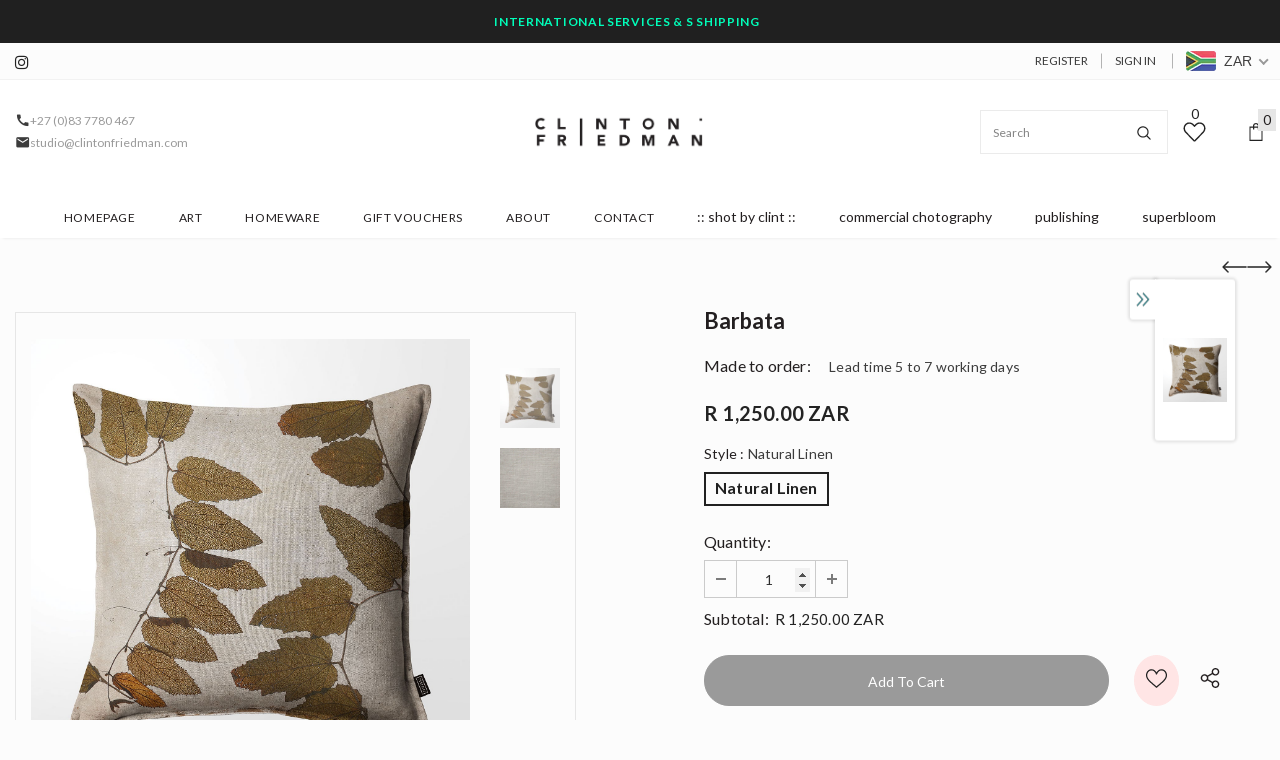

--- FILE ---
content_type: text/javascript; charset=utf-8
request_url: https://clintonfriedman.com/products/barbata.js?_=1768984769871
body_size: 550
content:
{"id":6821369282649,"title":"Barbata","handle":"barbata","description":"\u003cdiv class=\"product-single__description rte\" itemprop=\"description\"\u003e\n\u003cp\u003e\u003cstrong\u003eSINGLE-SIDED PRINT\u003c\/strong\u003e\u003c\/p\u003e\n\u003cp\u003e600 x 600mm with 0.5cm 'Oxford' border\u003c\/p\u003e\n\u003cp\u003eNatural linen base fabric - linen fabric is derived from the flax plant and is \u003cmeta charset=\"utf-8\"\u003e\u003cspan data-mce-fragment=\"1\"\u003eone of the \u003c\/span\u003emost environmentally sustainable fibres to produce.\u003c\/p\u003e\n\u003cp\u003e\u003cstrong\u003eCare instructions:\u003c\/strong\u003e\u003cspan\u003e \u003c\/span\u003eTurn inside out, gentle wash, warm water, warm iron. Do not Rub print, do not wring, do not tumble dry, no not bleach.\u003c\/p\u003e\n\u003cp\u003eEstimated lead time 7 to 10 working days from order confirmation\u003cbr\u003e\u003c\/p\u003e\n\u003cp\u003e\u003cmeta charset=\"utf-8\"\u003eUse a 650 x 650mm feather inner - sold separately\u003c\/p\u003e\n\u003c\/div\u003e","published_at":"2021-09-21T19:58:37+02:00","created_at":"2021-09-21T19:58:25+02:00","vendor":"Shop Clinton Friedman","type":"Scatter Cushions","tags":[],"price":125000,"price_min":125000,"price_max":125000,"available":true,"price_varies":false,"compare_at_price":null,"compare_at_price_min":0,"compare_at_price_max":0,"compare_at_price_varies":false,"variants":[{"id":39472621191257,"title":"Natural Linen","option1":"Natural Linen","option2":null,"option3":null,"sku":"SC600Z-418","requires_shipping":true,"taxable":true,"featured_image":null,"available":true,"name":"Barbata - Natural Linen","public_title":"Natural Linen","options":["Natural Linen"],"price":125000,"weight":0,"compare_at_price":null,"inventory_quantity":5,"inventory_management":"shopify","inventory_policy":"deny","barcode":null,"requires_selling_plan":false,"selling_plan_allocations":[]}],"images":["\/\/cdn.shopify.com\/s\/files\/1\/1430\/7674\/products\/SC600Z-418.jpg?v=1632247131","\/\/cdn.shopify.com\/s\/files\/1\/1430\/7674\/products\/Linen-blend_539268a4-03d8-4b6d-b577-de6ce4ca9956.jpg?v=1632247107"],"featured_image":"\/\/cdn.shopify.com\/s\/files\/1\/1430\/7674\/products\/SC600Z-418.jpg?v=1632247131","options":[{"name":"Style","position":1,"values":["Natural Linen"]}],"url":"\/products\/barbata","media":[{"alt":null,"id":20718083473497,"position":1,"preview_image":{"aspect_ratio":1.0,"height":1417,"width":1417,"src":"https:\/\/cdn.shopify.com\/s\/files\/1\/1430\/7674\/products\/SC600Z-418.jpg?v=1632247131"},"aspect_ratio":1.0,"height":1417,"media_type":"image","src":"https:\/\/cdn.shopify.com\/s\/files\/1\/1430\/7674\/products\/SC600Z-418.jpg?v=1632247131","width":1417},{"alt":null,"id":20718081998937,"position":2,"preview_image":{"aspect_ratio":1.0,"height":945,"width":945,"src":"https:\/\/cdn.shopify.com\/s\/files\/1\/1430\/7674\/products\/Linen-blend_539268a4-03d8-4b6d-b577-de6ce4ca9956.jpg?v=1632247107"},"aspect_ratio":1.0,"height":945,"media_type":"image","src":"https:\/\/cdn.shopify.com\/s\/files\/1\/1430\/7674\/products\/Linen-blend_539268a4-03d8-4b6d-b577-de6ce4ca9956.jpg?v=1632247107","width":945}],"requires_selling_plan":false,"selling_plan_groups":[]}